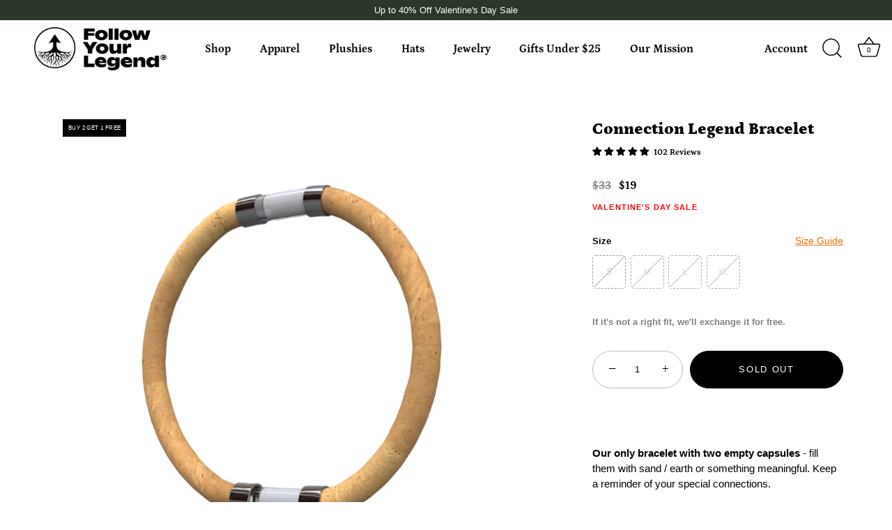

--- FILE ---
content_type: text/json
request_url: https://conf.config-security.com/model
body_size: 84
content:
{"title":"recommendation AI model (keras)","structure":"release_id=0x6d:4d:42:2d:60:42:3f:59:7b:67:3e:26:3c:30:7d:61:3e:5e:4a:5e:53:35:45:5b:5e:49:43:77:7b;keras;hdt56fdpv3ye4b4w6hnngbv5r699qabis90st1m1che376olqb8e8wnpxg0v2f2xkchifxe5","weights":"../weights/6d4d422d.h5","biases":"../biases/6d4d422d.h5"}